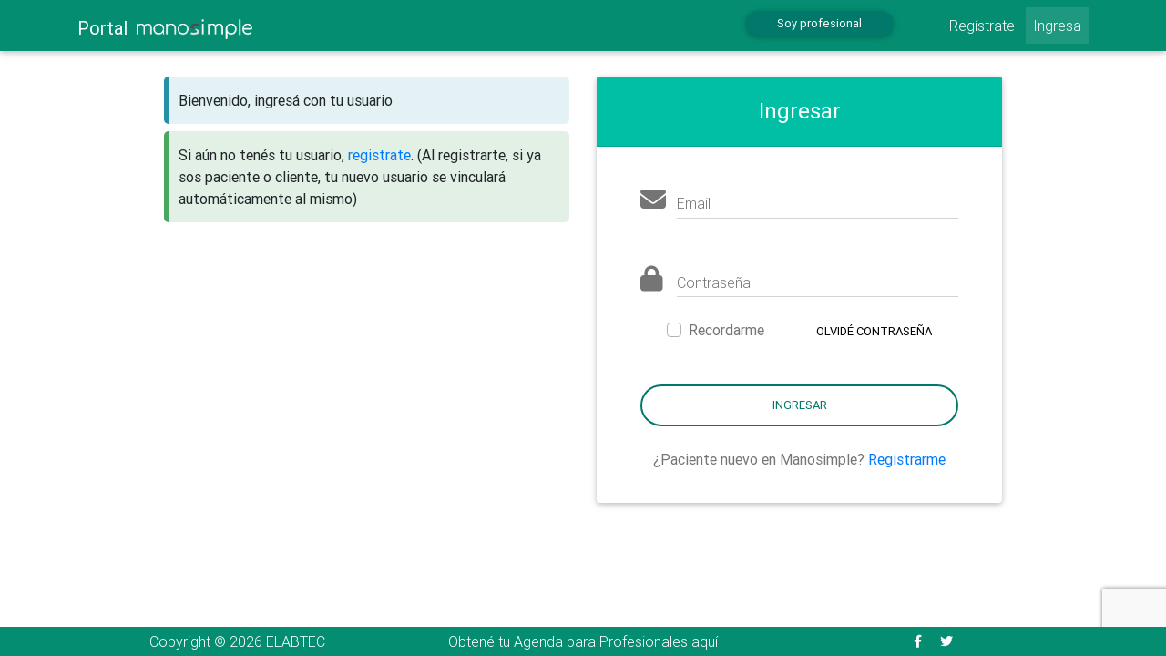

--- FILE ---
content_type: text/html; charset=UTF-8
request_url: https://www.manosimple.com/publico/login/index/cHVibGljby90dXJub3MvdG9tYXJfdHVybm8vQ2RjYXN0cm8xOS8xOTc4
body_size: 3468
content:
<!DOCTYPE html>
<html lang="es">
<head>
  <link rel="apple-touch-icon" sizes="180x180" href="/apple-touch-icon.png">
  <link rel="icon" type="image/png" sizes="32x32" href="/favicon-32x32.png">
  <link rel="icon" type="image/png" sizes="16x16" href="/favicon-16x16.png">
  <link rel="manifest" href="/site.webmanifest">
  <meta charset="utf-8">
  <meta name="viewport" content="width=device-width, initial-scale=1, shrink-to-fit=no">
  <meta http-equiv="x-ua-compatible" content="ie=edge">
  <meta charset="UTF-8">
  <meta name="description" content="Portal de atenciones y centros de salud. Reserva turnos online para atenderte en distintas especialidades.">
  <link rel="canonical" href="https://www.manosimple.com/publico" />
  <meta property="og:type" content="website" />
  <meta property="fb:app_id" content="261260101125164" />
  <meta property="og:title" content="Manosimple | Portal de atenciones" />
  <meta property="og:image" content="https://www.manosimple.com/views/layout/ms_02/img/ms_portal_02_og.webp" />
  <meta property="og:description" content="Encuentra profesionales. Reserva turnos online para atenderte en distintas especialidades." />
  <meta property="og:url" content="https://www.manosimple.com/publico" />
  <meta property="og:site_name" content="Portal de atenciones de Manosimple" />
            <meta name="robots" content="noindex, nofollow, noarchive" />
        <title>Iniciar Sesi&oacute;n | Manosimple</title>
  <!-- Font Awesome -->
  <link href="https://www.manosimple.com/views/layout/ms_02/css/fontawesome-free-6.2.1-web/css/all.min.css" rel="stylesheet">
  <!-- Bootstrap core CSS -->
  <link href="https://www.manosimple.com/views/layout/ms_02/css/bootstrap.min.css" rel="stylesheet">
  <!-- Material Design Bootstrap -->
  <link href="https://www.manosimple.com/views/layout/ms_02/css/mdb.min.css" rel="stylesheet">
  <!-- Your custom styles (optional) -->
  <link href="https://www.manosimple.com/views/layout/ms_02/css/estilos.css" rel="stylesheet">
                                                                  <style type="text/css">
                                                                                                      </style>
  <link href="https://www.manosimple.com/views/layout/ms_02/img/ms_favicon.png" rel="shortcut icon" type="image/png" />
  
</head>

<body>

    <!--Main Navigation-->
  <header>

    <!--Navbar -->
    <nav id="nav_top" class="navbar fixed-top navbar-expand-md navbar-dark">
      <div class="container py-0">
        <a class="navbar-brand header-brand" href="https://www.manosimple.com/publico">Portal&nbsp;&nbsp;<img src="https://www.manosimple.com/views/layout/ms_02/img/logos/ms_logo_1_negativo.png" width="auto" height="22" alt="manosimple logo"></a>
        <button class="navbar-toggler pl-0" type="button" data-toggle="collapse" data-target="#navbarNavDropdown" aria-controls="navbarNavDropdown" aria-expanded="false" aria-label="Toggle navigation">
          <span class="spinner-border spinner-border-sm text-info processing-signal mb-1" style="display: none;"></span>
          <span class="navbar-toggler-icon"></span>
        </button>
        <div class="collapse navbar-collapse" id="navbarNavDropdown">
          <ul class="navbar-nav ml-auto">
            <li class="nav-item pt-1 pr-2">
              <span class="spinner-border spinner-border-sm text-info processing-signal" style="display: none;"></span>
            </li>
                        <li class="nav-item">
              <a href="https://www.manosimple.com/inicio/acercade" class="mt-1 py-1 btn btn-rounded teal darken-2 text-white" style="text-transform: none;" data-toggle="tooltip" title="Clic aqu&iacute; para conocer los beneficios y obtener tu Agenda profesional Manosimple">Soy profesional</a>
            </li>
            <li class="nav-item ml-md-5">
              <a href="https://www.manosimple.com/publico/usuarios/cHVibGljby9sb2dpbi9pbmRleC9jSFZpYkdsamJ5OTBkWEp1YjNNdmRHOXRZWEpmZEhWeWJtOHZRMlJqWVhOMGNtOHhPUzh4T1RjNA==" id="navbar-static-login" class="nav-link">Reg&iacute;strate</a>
            </li>
            <li class="nav-item ml-md-1 active">
              <a href="https://www.manosimple.com/publico/login" id="navbar-static-login" class="nav-link">Ingresa</a>
            </li>
                      </ul>
        </div>
      </div>
    </nav>
    <!--/.Navbar -->

  </header>
  <!--Main Navigation-->
  
  <!--Main layout-->
  <main>

    <div class="container  content_w_header   content_w_footer ">

      <noscript><p>Para el correcto funcionamiento debe tener el soporte para javascript habilitado</p></noscript>

      
      <script src='https://www.google.com/recaptcha/api.js'></script>

<div class="row d-flex justify-content-center">

    <div class="col-md-6 col-lg-5 my-2 mt-md-4">
      <div class="note note-info reg_usuario_mensaje mb-2">
        <p class="my-1" style="font-weight: 400;">
                      Bienvenido, ingres&aacute; con tu usuario
                  </p>
      </div>
      <div class="note note-success reg_usuario_mensaje">
        <p class="my-1" style="font-weight: 400;">
                      Si a&uacute;n no ten&eacute;s tu usuario, <a href="https://www.manosimple.com/publico/usuarios/index/cHVibGljby90dXJub3MvdG9tYXJfdHVybm8vQ2RjYXN0cm8xOS8xOTc4">registrate</a>. (Al registrarte, si ya sos paciente o cliente, tu nuevo usuario se vincular&aacute; autom&aacute;ticamente al mismo)
                  </p>
      </div>
    </div>

    <div class="col-md-6 col-lg-5 my-md-4">

        <!-- Material form login -->
        <div class="card">

          <h4 class="card-header teal accent-4 white-text text-center py-4">
            <strong>Ingresar</strong>
          </h4>

          <!--Card content-->
          <div class="card-body px-lg-5 pt-0">

            <!-- Form -->
            <form class="text-center" style="color: #757575;" id="form1" name="form1" action="" method="post">
              <input type="hidden" value="1" name="enviar" />
              <input type="hidden" id="obras_sociales_planes_json" value="[]" />

              <div class="form-row mt-3">

                                      <div class="col">
                        <!-- Email -->
                        <div class="md-form text-left">
                          <i class="fas fa-envelope prefix"></i>
                          <input type="email" id="reg_usuario_email" name="reg_usuario_email" class="form-control" value="">
                          <label for="reg_usuario_email">Email</label>
                        </div>
                    </div>
                  
              </div>

                              <div class="form-row">

                  <div class="col">
                    <!-- Password -->
                    <div class="md-form text-left">
                      <i class="fas fa-lock prefix"></i>
                      <input type="password" id="reg_usuario_pass" name="reg_usuario_pass" class="form-control" value="">
                      <label for="reg_usuario_pass">Contrase&ntilde;a</label>
                    </div>
                  </div>

                </div>
              
              <input type="hidden" value="" name="boton" />

              <div class="d-flex justify-content-around flex-wrap">
                <div>
                  <!-- Remember me -->
                  <div class="custom-control custom-checkbox">
                    <input type="checkbox" class="custom-control-input" id="chk_recordarme" name="chk_recordarme" value="recordarme" >
                    <label class="custom-control-label" for="chk_recordarme">Recordarme</label>
                  </div>
                </div>
                                  <div>
                    <!-- Forgot password -->
                    <a href="javascript:void(0)" class="btn btn-link py-0 my-0 px-0 mx-0" onclick="return validaOlvide_Pass()">Olvid&eacute; contrase&ntilde;a</a>
                  </div>
                              </div>

              <div class="mb-4 mt-5">
                <!-- Sign in button -->
                <button type="submit" class="btn btn-outline-teal accent-4 btn-rounded btn-block waves-effect z-depth-0 g-recaptcha" data-sitekey="6Ld9sEkUAAAAAEeZDFVv7O-682phbNsuFqoD4Fia" data-callback="onSubmit">Ingresar</button>
              </div>

                              <!-- Register -->
                <p>&iquest;Paciente nuevo en Manosimple?
                  <a href="https://www.manosimple.com/publico/usuarios/index/cHVibGljby90dXJub3MvdG9tYXJfdHVybm8vQ2RjYXN0cm8xOS8xOTc4">Registrarme</a>
                </p>
              
            </form>
            <!-- Form -->

          </div>

        </div>
        <!-- Material form login -->

    </div>

</div>
      
    </div>

  </main>
  <!--Main layout-->

  <!--
    si no se muestra header o footer se asume que se esta en un iframe de sitio cliente
    por lo que no se muestra la propaganda hacia los profesionales
  -->
  <div class="container-fluid   pb-0 mb-4 ">
      </div>

    <!-- Footer -->
  <footer class="page-footer fixed-bottom mt-2">

    <div class="container py-1">

      <div class="row">

        <div class="col-md-4 d-none d-md-block text-center">
          Copyright &copy; 2026 ELABTEC
        </div>
        <div class="col-md-4 d-none d-md-block text-center" data-toggle="tooltip" title="Si sos un profesional, obten&eacute; tu prueba sin costo de la Agenda de turnos">
          <a href="https://www.manosimple.com/" target="_blank">Obten&eacute; tu Agenda para Profesionales aqu&iacute;</a>
        </div>
        <div class="col-md-4 d-none d-md-block text-center">
          <a class="ml-2" href="https://www.facebook.com/manosimple" target="_blank" data-toggle="tooltip" title="Manosimple en Facebook"><i class="fab fa-sm fa-facebook-f"></i></a>&nbsp;&nbsp;&nbsp;<a class="ml-2" href="https://twitter.com/manosimple1" target="_blank" data-toggle="tooltip" title="Manosimple en Twitter"><i class="fab fa-sm fa-twitter"></i></a>
        </div>

        <div class="col-sm-12 d-none d-sm-block d-md-none text-center">
          &copy; 2026 ELABTEC | 
          <a href="https://www.manosimple.com/" target="_blank" data-toggle="tooltip" title="Si sos profesional, clic aqu&iacute; para conocer y obtener tu Agenda de turnos">Tu Agenda Manosimple</a> | 
          <a href="https://www.facebook.com/manosimple" target="_blank" data-toggle="tooltip" title="Manosimple en Facebook"><i class="fab fa-sm fa-facebook-f"></i></a> <a href="https://www.twitter.com/manosimple1" target="_blank" data-toggle="tooltip" title="Manosimple en Twitter"><i class="fab fa-sm fa-twitter"></i></a>
        </div>

        <div class="col-sm-12 d-sm-none text-center">
          &copy; 2026 | <a href="https://www.manosimple.com/" target="_blank" data-toggle="tooltip" title="Si sos profesional, clic aqu&iacute; para conocer y obtener tu Agenda de turnos">Agenda Manosimple</a> | 
          <a href="https://www.facebook.com/manosimple" target="_blank" data-toggle="tooltip" title="Manosimple en Facebook"><i class="fab fa-sm fa-facebook-f"></i></a> <a href="https://www.twitter.com/manosimple1" target="_blank" data-toggle="tooltip" title="Manosimple en Twitter"><i class="fab fa-sm fa-twitter"></i></a>
        </div>

      </div>

      <div class="row d-md-none d-block">

        <div class="col-md-4 d-md-none d-block text-center" data-toggle="tooltip" title="Si sos un profesional, obten&eacute; tu prueba sin costo de la Agenda de turnos">
          <a href="https://www.manosimple.com/" target="_blank">Obten&eacute; tu Agenda para Profesionales aqu&iacute;</a>
        </div>

      </div>

    </div>

  </footer>
  <!-- Footer -->
  
  <!-- javascript -->
  <script type="text/javascript" src="https://www.manosimple.com/public/js/jquery-3.3.1.min.js"></script>
  <!-- <script type="text/javascript" src="https://www.manosimple.com/public/js/Vue-2.6.10.js"></script> -->
  <!-- <script type="text/javascript" src="https://www.manosimple.com/public/js/vuetify-1.5.13.js"></script> -->
  <script type="text/javascript" src="https://www.manosimple.com/views/layout/ms_02/js/popper.min.js"></script>
  <script type="text/javascript" src="https://www.manosimple.com/views/layout/ms_02/js/bootstrap.min.js"></script>
  <script type="text/javascript" src="https://www.manosimple.com/views/layout/ms_02/js/mdb.min.js"></script>
  <script type="text/javascript" src="https://www.manosimple.com/views/layout/ms_02/js/bootbox/bootbox.min.js"></script>
  <script type="text/javascript" src="https://www.manosimple.com/views/layout/ms_02/js/bootbox/bootbox.locales.min.js"></script>
  <script type="text/javascript" src="https://www.manosimple.com/views/layout/ms_02/js/custom/layout_generales.js"></script>
  <script type="text/javascript" src="https://www.manosimple.com/public/js/generales.js"></script>
  <script type="text/javascript">
      var _root_ = 'https://www.manosimple.com/' ;
      var _ruta_js_ = 'https://www.manosimple.com/views/layout/ms_02/js/' ;
      var _ruta_img_ = 'https://www.manosimple.com/views/layout/ms_02/img/' ;
      var _ruta_css_ = 'https://www.manosimple.com/views/layout/ms_02/css/' ;
                var _field_focus = '' ;
                      var _tab_focus = '' ;
            var _ip_cliente_ = '3.138.86.197' ;

      
      if(window.self !== window.top) {
        var parentURL = document.referrer;
        texto_id = 'Desde dentro de iframe. Parent: '+parentURL;
        $.ajax({
            url: _root_+"ajax/reportStatus", 
            data: {texto_id: texto_id},
            type: "post"
        })
      }
      
  </script>
  
    
    
                  <script src="https://www.manosimple.com/modules/publico/views/login/js/login.js?v=26"></script>
        <script src='https://www.google.com/recaptcha/api.js' async defer></script>
</body>

</html>

--- FILE ---
content_type: text/html; charset=utf-8
request_url: https://www.google.com/recaptcha/api2/anchor?ar=1&k=6Ld9sEkUAAAAAEeZDFVv7O-682phbNsuFqoD4Fia&co=aHR0cHM6Ly93d3cubWFub3NpbXBsZS5jb206NDQz&hl=en&v=PoyoqOPhxBO7pBk68S4YbpHZ&size=invisible&anchor-ms=20000&execute-ms=30000&cb=lvbyafdpkefw
body_size: 49358
content:
<!DOCTYPE HTML><html dir="ltr" lang="en"><head><meta http-equiv="Content-Type" content="text/html; charset=UTF-8">
<meta http-equiv="X-UA-Compatible" content="IE=edge">
<title>reCAPTCHA</title>
<style type="text/css">
/* cyrillic-ext */
@font-face {
  font-family: 'Roboto';
  font-style: normal;
  font-weight: 400;
  font-stretch: 100%;
  src: url(//fonts.gstatic.com/s/roboto/v48/KFO7CnqEu92Fr1ME7kSn66aGLdTylUAMa3GUBHMdazTgWw.woff2) format('woff2');
  unicode-range: U+0460-052F, U+1C80-1C8A, U+20B4, U+2DE0-2DFF, U+A640-A69F, U+FE2E-FE2F;
}
/* cyrillic */
@font-face {
  font-family: 'Roboto';
  font-style: normal;
  font-weight: 400;
  font-stretch: 100%;
  src: url(//fonts.gstatic.com/s/roboto/v48/KFO7CnqEu92Fr1ME7kSn66aGLdTylUAMa3iUBHMdazTgWw.woff2) format('woff2');
  unicode-range: U+0301, U+0400-045F, U+0490-0491, U+04B0-04B1, U+2116;
}
/* greek-ext */
@font-face {
  font-family: 'Roboto';
  font-style: normal;
  font-weight: 400;
  font-stretch: 100%;
  src: url(//fonts.gstatic.com/s/roboto/v48/KFO7CnqEu92Fr1ME7kSn66aGLdTylUAMa3CUBHMdazTgWw.woff2) format('woff2');
  unicode-range: U+1F00-1FFF;
}
/* greek */
@font-face {
  font-family: 'Roboto';
  font-style: normal;
  font-weight: 400;
  font-stretch: 100%;
  src: url(//fonts.gstatic.com/s/roboto/v48/KFO7CnqEu92Fr1ME7kSn66aGLdTylUAMa3-UBHMdazTgWw.woff2) format('woff2');
  unicode-range: U+0370-0377, U+037A-037F, U+0384-038A, U+038C, U+038E-03A1, U+03A3-03FF;
}
/* math */
@font-face {
  font-family: 'Roboto';
  font-style: normal;
  font-weight: 400;
  font-stretch: 100%;
  src: url(//fonts.gstatic.com/s/roboto/v48/KFO7CnqEu92Fr1ME7kSn66aGLdTylUAMawCUBHMdazTgWw.woff2) format('woff2');
  unicode-range: U+0302-0303, U+0305, U+0307-0308, U+0310, U+0312, U+0315, U+031A, U+0326-0327, U+032C, U+032F-0330, U+0332-0333, U+0338, U+033A, U+0346, U+034D, U+0391-03A1, U+03A3-03A9, U+03B1-03C9, U+03D1, U+03D5-03D6, U+03F0-03F1, U+03F4-03F5, U+2016-2017, U+2034-2038, U+203C, U+2040, U+2043, U+2047, U+2050, U+2057, U+205F, U+2070-2071, U+2074-208E, U+2090-209C, U+20D0-20DC, U+20E1, U+20E5-20EF, U+2100-2112, U+2114-2115, U+2117-2121, U+2123-214F, U+2190, U+2192, U+2194-21AE, U+21B0-21E5, U+21F1-21F2, U+21F4-2211, U+2213-2214, U+2216-22FF, U+2308-230B, U+2310, U+2319, U+231C-2321, U+2336-237A, U+237C, U+2395, U+239B-23B7, U+23D0, U+23DC-23E1, U+2474-2475, U+25AF, U+25B3, U+25B7, U+25BD, U+25C1, U+25CA, U+25CC, U+25FB, U+266D-266F, U+27C0-27FF, U+2900-2AFF, U+2B0E-2B11, U+2B30-2B4C, U+2BFE, U+3030, U+FF5B, U+FF5D, U+1D400-1D7FF, U+1EE00-1EEFF;
}
/* symbols */
@font-face {
  font-family: 'Roboto';
  font-style: normal;
  font-weight: 400;
  font-stretch: 100%;
  src: url(//fonts.gstatic.com/s/roboto/v48/KFO7CnqEu92Fr1ME7kSn66aGLdTylUAMaxKUBHMdazTgWw.woff2) format('woff2');
  unicode-range: U+0001-000C, U+000E-001F, U+007F-009F, U+20DD-20E0, U+20E2-20E4, U+2150-218F, U+2190, U+2192, U+2194-2199, U+21AF, U+21E6-21F0, U+21F3, U+2218-2219, U+2299, U+22C4-22C6, U+2300-243F, U+2440-244A, U+2460-24FF, U+25A0-27BF, U+2800-28FF, U+2921-2922, U+2981, U+29BF, U+29EB, U+2B00-2BFF, U+4DC0-4DFF, U+FFF9-FFFB, U+10140-1018E, U+10190-1019C, U+101A0, U+101D0-101FD, U+102E0-102FB, U+10E60-10E7E, U+1D2C0-1D2D3, U+1D2E0-1D37F, U+1F000-1F0FF, U+1F100-1F1AD, U+1F1E6-1F1FF, U+1F30D-1F30F, U+1F315, U+1F31C, U+1F31E, U+1F320-1F32C, U+1F336, U+1F378, U+1F37D, U+1F382, U+1F393-1F39F, U+1F3A7-1F3A8, U+1F3AC-1F3AF, U+1F3C2, U+1F3C4-1F3C6, U+1F3CA-1F3CE, U+1F3D4-1F3E0, U+1F3ED, U+1F3F1-1F3F3, U+1F3F5-1F3F7, U+1F408, U+1F415, U+1F41F, U+1F426, U+1F43F, U+1F441-1F442, U+1F444, U+1F446-1F449, U+1F44C-1F44E, U+1F453, U+1F46A, U+1F47D, U+1F4A3, U+1F4B0, U+1F4B3, U+1F4B9, U+1F4BB, U+1F4BF, U+1F4C8-1F4CB, U+1F4D6, U+1F4DA, U+1F4DF, U+1F4E3-1F4E6, U+1F4EA-1F4ED, U+1F4F7, U+1F4F9-1F4FB, U+1F4FD-1F4FE, U+1F503, U+1F507-1F50B, U+1F50D, U+1F512-1F513, U+1F53E-1F54A, U+1F54F-1F5FA, U+1F610, U+1F650-1F67F, U+1F687, U+1F68D, U+1F691, U+1F694, U+1F698, U+1F6AD, U+1F6B2, U+1F6B9-1F6BA, U+1F6BC, U+1F6C6-1F6CF, U+1F6D3-1F6D7, U+1F6E0-1F6EA, U+1F6F0-1F6F3, U+1F6F7-1F6FC, U+1F700-1F7FF, U+1F800-1F80B, U+1F810-1F847, U+1F850-1F859, U+1F860-1F887, U+1F890-1F8AD, U+1F8B0-1F8BB, U+1F8C0-1F8C1, U+1F900-1F90B, U+1F93B, U+1F946, U+1F984, U+1F996, U+1F9E9, U+1FA00-1FA6F, U+1FA70-1FA7C, U+1FA80-1FA89, U+1FA8F-1FAC6, U+1FACE-1FADC, U+1FADF-1FAE9, U+1FAF0-1FAF8, U+1FB00-1FBFF;
}
/* vietnamese */
@font-face {
  font-family: 'Roboto';
  font-style: normal;
  font-weight: 400;
  font-stretch: 100%;
  src: url(//fonts.gstatic.com/s/roboto/v48/KFO7CnqEu92Fr1ME7kSn66aGLdTylUAMa3OUBHMdazTgWw.woff2) format('woff2');
  unicode-range: U+0102-0103, U+0110-0111, U+0128-0129, U+0168-0169, U+01A0-01A1, U+01AF-01B0, U+0300-0301, U+0303-0304, U+0308-0309, U+0323, U+0329, U+1EA0-1EF9, U+20AB;
}
/* latin-ext */
@font-face {
  font-family: 'Roboto';
  font-style: normal;
  font-weight: 400;
  font-stretch: 100%;
  src: url(//fonts.gstatic.com/s/roboto/v48/KFO7CnqEu92Fr1ME7kSn66aGLdTylUAMa3KUBHMdazTgWw.woff2) format('woff2');
  unicode-range: U+0100-02BA, U+02BD-02C5, U+02C7-02CC, U+02CE-02D7, U+02DD-02FF, U+0304, U+0308, U+0329, U+1D00-1DBF, U+1E00-1E9F, U+1EF2-1EFF, U+2020, U+20A0-20AB, U+20AD-20C0, U+2113, U+2C60-2C7F, U+A720-A7FF;
}
/* latin */
@font-face {
  font-family: 'Roboto';
  font-style: normal;
  font-weight: 400;
  font-stretch: 100%;
  src: url(//fonts.gstatic.com/s/roboto/v48/KFO7CnqEu92Fr1ME7kSn66aGLdTylUAMa3yUBHMdazQ.woff2) format('woff2');
  unicode-range: U+0000-00FF, U+0131, U+0152-0153, U+02BB-02BC, U+02C6, U+02DA, U+02DC, U+0304, U+0308, U+0329, U+2000-206F, U+20AC, U+2122, U+2191, U+2193, U+2212, U+2215, U+FEFF, U+FFFD;
}
/* cyrillic-ext */
@font-face {
  font-family: 'Roboto';
  font-style: normal;
  font-weight: 500;
  font-stretch: 100%;
  src: url(//fonts.gstatic.com/s/roboto/v48/KFO7CnqEu92Fr1ME7kSn66aGLdTylUAMa3GUBHMdazTgWw.woff2) format('woff2');
  unicode-range: U+0460-052F, U+1C80-1C8A, U+20B4, U+2DE0-2DFF, U+A640-A69F, U+FE2E-FE2F;
}
/* cyrillic */
@font-face {
  font-family: 'Roboto';
  font-style: normal;
  font-weight: 500;
  font-stretch: 100%;
  src: url(//fonts.gstatic.com/s/roboto/v48/KFO7CnqEu92Fr1ME7kSn66aGLdTylUAMa3iUBHMdazTgWw.woff2) format('woff2');
  unicode-range: U+0301, U+0400-045F, U+0490-0491, U+04B0-04B1, U+2116;
}
/* greek-ext */
@font-face {
  font-family: 'Roboto';
  font-style: normal;
  font-weight: 500;
  font-stretch: 100%;
  src: url(//fonts.gstatic.com/s/roboto/v48/KFO7CnqEu92Fr1ME7kSn66aGLdTylUAMa3CUBHMdazTgWw.woff2) format('woff2');
  unicode-range: U+1F00-1FFF;
}
/* greek */
@font-face {
  font-family: 'Roboto';
  font-style: normal;
  font-weight: 500;
  font-stretch: 100%;
  src: url(//fonts.gstatic.com/s/roboto/v48/KFO7CnqEu92Fr1ME7kSn66aGLdTylUAMa3-UBHMdazTgWw.woff2) format('woff2');
  unicode-range: U+0370-0377, U+037A-037F, U+0384-038A, U+038C, U+038E-03A1, U+03A3-03FF;
}
/* math */
@font-face {
  font-family: 'Roboto';
  font-style: normal;
  font-weight: 500;
  font-stretch: 100%;
  src: url(//fonts.gstatic.com/s/roboto/v48/KFO7CnqEu92Fr1ME7kSn66aGLdTylUAMawCUBHMdazTgWw.woff2) format('woff2');
  unicode-range: U+0302-0303, U+0305, U+0307-0308, U+0310, U+0312, U+0315, U+031A, U+0326-0327, U+032C, U+032F-0330, U+0332-0333, U+0338, U+033A, U+0346, U+034D, U+0391-03A1, U+03A3-03A9, U+03B1-03C9, U+03D1, U+03D5-03D6, U+03F0-03F1, U+03F4-03F5, U+2016-2017, U+2034-2038, U+203C, U+2040, U+2043, U+2047, U+2050, U+2057, U+205F, U+2070-2071, U+2074-208E, U+2090-209C, U+20D0-20DC, U+20E1, U+20E5-20EF, U+2100-2112, U+2114-2115, U+2117-2121, U+2123-214F, U+2190, U+2192, U+2194-21AE, U+21B0-21E5, U+21F1-21F2, U+21F4-2211, U+2213-2214, U+2216-22FF, U+2308-230B, U+2310, U+2319, U+231C-2321, U+2336-237A, U+237C, U+2395, U+239B-23B7, U+23D0, U+23DC-23E1, U+2474-2475, U+25AF, U+25B3, U+25B7, U+25BD, U+25C1, U+25CA, U+25CC, U+25FB, U+266D-266F, U+27C0-27FF, U+2900-2AFF, U+2B0E-2B11, U+2B30-2B4C, U+2BFE, U+3030, U+FF5B, U+FF5D, U+1D400-1D7FF, U+1EE00-1EEFF;
}
/* symbols */
@font-face {
  font-family: 'Roboto';
  font-style: normal;
  font-weight: 500;
  font-stretch: 100%;
  src: url(//fonts.gstatic.com/s/roboto/v48/KFO7CnqEu92Fr1ME7kSn66aGLdTylUAMaxKUBHMdazTgWw.woff2) format('woff2');
  unicode-range: U+0001-000C, U+000E-001F, U+007F-009F, U+20DD-20E0, U+20E2-20E4, U+2150-218F, U+2190, U+2192, U+2194-2199, U+21AF, U+21E6-21F0, U+21F3, U+2218-2219, U+2299, U+22C4-22C6, U+2300-243F, U+2440-244A, U+2460-24FF, U+25A0-27BF, U+2800-28FF, U+2921-2922, U+2981, U+29BF, U+29EB, U+2B00-2BFF, U+4DC0-4DFF, U+FFF9-FFFB, U+10140-1018E, U+10190-1019C, U+101A0, U+101D0-101FD, U+102E0-102FB, U+10E60-10E7E, U+1D2C0-1D2D3, U+1D2E0-1D37F, U+1F000-1F0FF, U+1F100-1F1AD, U+1F1E6-1F1FF, U+1F30D-1F30F, U+1F315, U+1F31C, U+1F31E, U+1F320-1F32C, U+1F336, U+1F378, U+1F37D, U+1F382, U+1F393-1F39F, U+1F3A7-1F3A8, U+1F3AC-1F3AF, U+1F3C2, U+1F3C4-1F3C6, U+1F3CA-1F3CE, U+1F3D4-1F3E0, U+1F3ED, U+1F3F1-1F3F3, U+1F3F5-1F3F7, U+1F408, U+1F415, U+1F41F, U+1F426, U+1F43F, U+1F441-1F442, U+1F444, U+1F446-1F449, U+1F44C-1F44E, U+1F453, U+1F46A, U+1F47D, U+1F4A3, U+1F4B0, U+1F4B3, U+1F4B9, U+1F4BB, U+1F4BF, U+1F4C8-1F4CB, U+1F4D6, U+1F4DA, U+1F4DF, U+1F4E3-1F4E6, U+1F4EA-1F4ED, U+1F4F7, U+1F4F9-1F4FB, U+1F4FD-1F4FE, U+1F503, U+1F507-1F50B, U+1F50D, U+1F512-1F513, U+1F53E-1F54A, U+1F54F-1F5FA, U+1F610, U+1F650-1F67F, U+1F687, U+1F68D, U+1F691, U+1F694, U+1F698, U+1F6AD, U+1F6B2, U+1F6B9-1F6BA, U+1F6BC, U+1F6C6-1F6CF, U+1F6D3-1F6D7, U+1F6E0-1F6EA, U+1F6F0-1F6F3, U+1F6F7-1F6FC, U+1F700-1F7FF, U+1F800-1F80B, U+1F810-1F847, U+1F850-1F859, U+1F860-1F887, U+1F890-1F8AD, U+1F8B0-1F8BB, U+1F8C0-1F8C1, U+1F900-1F90B, U+1F93B, U+1F946, U+1F984, U+1F996, U+1F9E9, U+1FA00-1FA6F, U+1FA70-1FA7C, U+1FA80-1FA89, U+1FA8F-1FAC6, U+1FACE-1FADC, U+1FADF-1FAE9, U+1FAF0-1FAF8, U+1FB00-1FBFF;
}
/* vietnamese */
@font-face {
  font-family: 'Roboto';
  font-style: normal;
  font-weight: 500;
  font-stretch: 100%;
  src: url(//fonts.gstatic.com/s/roboto/v48/KFO7CnqEu92Fr1ME7kSn66aGLdTylUAMa3OUBHMdazTgWw.woff2) format('woff2');
  unicode-range: U+0102-0103, U+0110-0111, U+0128-0129, U+0168-0169, U+01A0-01A1, U+01AF-01B0, U+0300-0301, U+0303-0304, U+0308-0309, U+0323, U+0329, U+1EA0-1EF9, U+20AB;
}
/* latin-ext */
@font-face {
  font-family: 'Roboto';
  font-style: normal;
  font-weight: 500;
  font-stretch: 100%;
  src: url(//fonts.gstatic.com/s/roboto/v48/KFO7CnqEu92Fr1ME7kSn66aGLdTylUAMa3KUBHMdazTgWw.woff2) format('woff2');
  unicode-range: U+0100-02BA, U+02BD-02C5, U+02C7-02CC, U+02CE-02D7, U+02DD-02FF, U+0304, U+0308, U+0329, U+1D00-1DBF, U+1E00-1E9F, U+1EF2-1EFF, U+2020, U+20A0-20AB, U+20AD-20C0, U+2113, U+2C60-2C7F, U+A720-A7FF;
}
/* latin */
@font-face {
  font-family: 'Roboto';
  font-style: normal;
  font-weight: 500;
  font-stretch: 100%;
  src: url(//fonts.gstatic.com/s/roboto/v48/KFO7CnqEu92Fr1ME7kSn66aGLdTylUAMa3yUBHMdazQ.woff2) format('woff2');
  unicode-range: U+0000-00FF, U+0131, U+0152-0153, U+02BB-02BC, U+02C6, U+02DA, U+02DC, U+0304, U+0308, U+0329, U+2000-206F, U+20AC, U+2122, U+2191, U+2193, U+2212, U+2215, U+FEFF, U+FFFD;
}
/* cyrillic-ext */
@font-face {
  font-family: 'Roboto';
  font-style: normal;
  font-weight: 900;
  font-stretch: 100%;
  src: url(//fonts.gstatic.com/s/roboto/v48/KFO7CnqEu92Fr1ME7kSn66aGLdTylUAMa3GUBHMdazTgWw.woff2) format('woff2');
  unicode-range: U+0460-052F, U+1C80-1C8A, U+20B4, U+2DE0-2DFF, U+A640-A69F, U+FE2E-FE2F;
}
/* cyrillic */
@font-face {
  font-family: 'Roboto';
  font-style: normal;
  font-weight: 900;
  font-stretch: 100%;
  src: url(//fonts.gstatic.com/s/roboto/v48/KFO7CnqEu92Fr1ME7kSn66aGLdTylUAMa3iUBHMdazTgWw.woff2) format('woff2');
  unicode-range: U+0301, U+0400-045F, U+0490-0491, U+04B0-04B1, U+2116;
}
/* greek-ext */
@font-face {
  font-family: 'Roboto';
  font-style: normal;
  font-weight: 900;
  font-stretch: 100%;
  src: url(//fonts.gstatic.com/s/roboto/v48/KFO7CnqEu92Fr1ME7kSn66aGLdTylUAMa3CUBHMdazTgWw.woff2) format('woff2');
  unicode-range: U+1F00-1FFF;
}
/* greek */
@font-face {
  font-family: 'Roboto';
  font-style: normal;
  font-weight: 900;
  font-stretch: 100%;
  src: url(//fonts.gstatic.com/s/roboto/v48/KFO7CnqEu92Fr1ME7kSn66aGLdTylUAMa3-UBHMdazTgWw.woff2) format('woff2');
  unicode-range: U+0370-0377, U+037A-037F, U+0384-038A, U+038C, U+038E-03A1, U+03A3-03FF;
}
/* math */
@font-face {
  font-family: 'Roboto';
  font-style: normal;
  font-weight: 900;
  font-stretch: 100%;
  src: url(//fonts.gstatic.com/s/roboto/v48/KFO7CnqEu92Fr1ME7kSn66aGLdTylUAMawCUBHMdazTgWw.woff2) format('woff2');
  unicode-range: U+0302-0303, U+0305, U+0307-0308, U+0310, U+0312, U+0315, U+031A, U+0326-0327, U+032C, U+032F-0330, U+0332-0333, U+0338, U+033A, U+0346, U+034D, U+0391-03A1, U+03A3-03A9, U+03B1-03C9, U+03D1, U+03D5-03D6, U+03F0-03F1, U+03F4-03F5, U+2016-2017, U+2034-2038, U+203C, U+2040, U+2043, U+2047, U+2050, U+2057, U+205F, U+2070-2071, U+2074-208E, U+2090-209C, U+20D0-20DC, U+20E1, U+20E5-20EF, U+2100-2112, U+2114-2115, U+2117-2121, U+2123-214F, U+2190, U+2192, U+2194-21AE, U+21B0-21E5, U+21F1-21F2, U+21F4-2211, U+2213-2214, U+2216-22FF, U+2308-230B, U+2310, U+2319, U+231C-2321, U+2336-237A, U+237C, U+2395, U+239B-23B7, U+23D0, U+23DC-23E1, U+2474-2475, U+25AF, U+25B3, U+25B7, U+25BD, U+25C1, U+25CA, U+25CC, U+25FB, U+266D-266F, U+27C0-27FF, U+2900-2AFF, U+2B0E-2B11, U+2B30-2B4C, U+2BFE, U+3030, U+FF5B, U+FF5D, U+1D400-1D7FF, U+1EE00-1EEFF;
}
/* symbols */
@font-face {
  font-family: 'Roboto';
  font-style: normal;
  font-weight: 900;
  font-stretch: 100%;
  src: url(//fonts.gstatic.com/s/roboto/v48/KFO7CnqEu92Fr1ME7kSn66aGLdTylUAMaxKUBHMdazTgWw.woff2) format('woff2');
  unicode-range: U+0001-000C, U+000E-001F, U+007F-009F, U+20DD-20E0, U+20E2-20E4, U+2150-218F, U+2190, U+2192, U+2194-2199, U+21AF, U+21E6-21F0, U+21F3, U+2218-2219, U+2299, U+22C4-22C6, U+2300-243F, U+2440-244A, U+2460-24FF, U+25A0-27BF, U+2800-28FF, U+2921-2922, U+2981, U+29BF, U+29EB, U+2B00-2BFF, U+4DC0-4DFF, U+FFF9-FFFB, U+10140-1018E, U+10190-1019C, U+101A0, U+101D0-101FD, U+102E0-102FB, U+10E60-10E7E, U+1D2C0-1D2D3, U+1D2E0-1D37F, U+1F000-1F0FF, U+1F100-1F1AD, U+1F1E6-1F1FF, U+1F30D-1F30F, U+1F315, U+1F31C, U+1F31E, U+1F320-1F32C, U+1F336, U+1F378, U+1F37D, U+1F382, U+1F393-1F39F, U+1F3A7-1F3A8, U+1F3AC-1F3AF, U+1F3C2, U+1F3C4-1F3C6, U+1F3CA-1F3CE, U+1F3D4-1F3E0, U+1F3ED, U+1F3F1-1F3F3, U+1F3F5-1F3F7, U+1F408, U+1F415, U+1F41F, U+1F426, U+1F43F, U+1F441-1F442, U+1F444, U+1F446-1F449, U+1F44C-1F44E, U+1F453, U+1F46A, U+1F47D, U+1F4A3, U+1F4B0, U+1F4B3, U+1F4B9, U+1F4BB, U+1F4BF, U+1F4C8-1F4CB, U+1F4D6, U+1F4DA, U+1F4DF, U+1F4E3-1F4E6, U+1F4EA-1F4ED, U+1F4F7, U+1F4F9-1F4FB, U+1F4FD-1F4FE, U+1F503, U+1F507-1F50B, U+1F50D, U+1F512-1F513, U+1F53E-1F54A, U+1F54F-1F5FA, U+1F610, U+1F650-1F67F, U+1F687, U+1F68D, U+1F691, U+1F694, U+1F698, U+1F6AD, U+1F6B2, U+1F6B9-1F6BA, U+1F6BC, U+1F6C6-1F6CF, U+1F6D3-1F6D7, U+1F6E0-1F6EA, U+1F6F0-1F6F3, U+1F6F7-1F6FC, U+1F700-1F7FF, U+1F800-1F80B, U+1F810-1F847, U+1F850-1F859, U+1F860-1F887, U+1F890-1F8AD, U+1F8B0-1F8BB, U+1F8C0-1F8C1, U+1F900-1F90B, U+1F93B, U+1F946, U+1F984, U+1F996, U+1F9E9, U+1FA00-1FA6F, U+1FA70-1FA7C, U+1FA80-1FA89, U+1FA8F-1FAC6, U+1FACE-1FADC, U+1FADF-1FAE9, U+1FAF0-1FAF8, U+1FB00-1FBFF;
}
/* vietnamese */
@font-face {
  font-family: 'Roboto';
  font-style: normal;
  font-weight: 900;
  font-stretch: 100%;
  src: url(//fonts.gstatic.com/s/roboto/v48/KFO7CnqEu92Fr1ME7kSn66aGLdTylUAMa3OUBHMdazTgWw.woff2) format('woff2');
  unicode-range: U+0102-0103, U+0110-0111, U+0128-0129, U+0168-0169, U+01A0-01A1, U+01AF-01B0, U+0300-0301, U+0303-0304, U+0308-0309, U+0323, U+0329, U+1EA0-1EF9, U+20AB;
}
/* latin-ext */
@font-face {
  font-family: 'Roboto';
  font-style: normal;
  font-weight: 900;
  font-stretch: 100%;
  src: url(//fonts.gstatic.com/s/roboto/v48/KFO7CnqEu92Fr1ME7kSn66aGLdTylUAMa3KUBHMdazTgWw.woff2) format('woff2');
  unicode-range: U+0100-02BA, U+02BD-02C5, U+02C7-02CC, U+02CE-02D7, U+02DD-02FF, U+0304, U+0308, U+0329, U+1D00-1DBF, U+1E00-1E9F, U+1EF2-1EFF, U+2020, U+20A0-20AB, U+20AD-20C0, U+2113, U+2C60-2C7F, U+A720-A7FF;
}
/* latin */
@font-face {
  font-family: 'Roboto';
  font-style: normal;
  font-weight: 900;
  font-stretch: 100%;
  src: url(//fonts.gstatic.com/s/roboto/v48/KFO7CnqEu92Fr1ME7kSn66aGLdTylUAMa3yUBHMdazQ.woff2) format('woff2');
  unicode-range: U+0000-00FF, U+0131, U+0152-0153, U+02BB-02BC, U+02C6, U+02DA, U+02DC, U+0304, U+0308, U+0329, U+2000-206F, U+20AC, U+2122, U+2191, U+2193, U+2212, U+2215, U+FEFF, U+FFFD;
}

</style>
<link rel="stylesheet" type="text/css" href="https://www.gstatic.com/recaptcha/releases/PoyoqOPhxBO7pBk68S4YbpHZ/styles__ltr.css">
<script nonce="h0B-Gc78Jo7NiUbannCcFA" type="text/javascript">window['__recaptcha_api'] = 'https://www.google.com/recaptcha/api2/';</script>
<script type="text/javascript" src="https://www.gstatic.com/recaptcha/releases/PoyoqOPhxBO7pBk68S4YbpHZ/recaptcha__en.js" nonce="h0B-Gc78Jo7NiUbannCcFA">
      
    </script></head>
<body><div id="rc-anchor-alert" class="rc-anchor-alert"></div>
<input type="hidden" id="recaptcha-token" value="[base64]">
<script type="text/javascript" nonce="h0B-Gc78Jo7NiUbannCcFA">
      recaptcha.anchor.Main.init("[\x22ainput\x22,[\x22bgdata\x22,\x22\x22,\[base64]/[base64]/[base64]/bmV3IHJbeF0oY1swXSk6RT09Mj9uZXcgclt4XShjWzBdLGNbMV0pOkU9PTM/bmV3IHJbeF0oY1swXSxjWzFdLGNbMl0pOkU9PTQ/[base64]/[base64]/[base64]/[base64]/[base64]/[base64]/[base64]/[base64]\x22,\[base64]\x22,\x22bVtVw74Rwow6wr7Dl8K4w7fDlXNWw7EKw7LDvB07c8Ovwpx/e8K1IkbCtxrDsEouUMKfTUXCixJkI8KdOsKNw7PCuwTDqHEHwqEEwrJRw7Nkw6TDtsO1w6/Dp8KvfBfDpBo2U1ZrFxIgwrpfwokQwpdGw5tOBB7CthTCtcK0wos7w5liw4fCkH4Aw4bCjRnDm8Kaw7jCvkrDqSzCuMOdFR1tM8OHw5lpwqjCtcOAwoEtwrZyw4sxSMOVwrXDq8KAMkDCkMOnwoIfw5rDmQksw6rDn8K1GEQzYCnCsDN0SsOFW2/DvMKQwqzCrwXCm8OYw7DCl8KowpI2RMKUZ8K9EcOZwqrDtnh2wpRiwrXCt2kfKMKaZ8KqVijCsHgJJsKVwp7DvMOrHhMGPU3CoEXCvnbCvWQkO8O0RsOlV1XCqGTDqSzDp2HDmMOKT8OCwqLCt8OtwrV4ATzDj8OSKcO1wpHCs8KJOMK/RRN9eEDDgsOjD8O/IFYyw7xew7HDtToHw4vDlsK+wrsuw5ogdn4pDjtgwpphwrPCv2U7ZsKJw6rCrQsjPArDuyxPAMK9R8OJfzHDi8OGwpAjK8KVLhVNw7Ezw7TDt8OKBTLDgVfDjcKtC3gAw4DCpcKfw5vCs8OgwqXCv1o8wq/Ciz/CkcOXFFxjXSkBwqbCicOkw4LCv8KCw4E5Wx5zc0UWwpPCt0vDtlrCgMOUw4vDlsKTdWjDkmDCosOUw4rDs8K0woEqNS/ClhooGiDCv8ORGHvCk1nCgcOBwr3CtlkjeQlCw77DoVjCmAhHC39mw5TDvz1/[base64]/CgMOjWQgoX8OUdxElw51+w4RZSTYNVsOsUxNQcsKTNxnDgG7Cg8Klw7R3w73CrcK/w4PCmsKHaG4jwqBsd8KnJj3DhsKLwoBwYwtrwq3CpjPDlygUIcOkwolPwq15esK/TMOawovDh0cGTTlecGzDh1DCg3bCgcONwqLDk8KKFcK8K01EwqLDljomK8KWw7bChnIqNUvCtR5swq1KGMKrCgPDpcOoA8K0aSV0Uh0GMsOmMzPCncORw5M/[base64]/CgHzDqcK0wqDCocKiwpN5w5fCncKzSwrDt8OUQsKAwodNwocZw7XCpzMwwpIvwqbDlgZtw4DDsMOHwpRWWX7Dmns3w7jCp2/DqFfCscO8NcKZX8KJwrXCu8Oew5XCkMKkCcK8wqzDmsKiw4J4w7x3RjsCE3YyCcOkch/DicKZYMKowpRyJAx2woZIV8OKNcK/X8OGw7AawqkoEMOGwqBleMKBwoMrw7kvccKfbsOSNMK/OE5KwpXCk2TDuMKawr/Dr8KTVsKPFDUeEhcAWGxnwptONVfDt8Oawq0VLzcMw5w9IGfCtsOqw4rDpy/DlcOWSsOAFMOKwqI0W8OmbHwqZlsNRzHDj1fDsMK+ZMKRw5LCh8KQZznDscKLaTHDnMKqegkQCsKrbsOTwqPDoTLDocKzw6bCpcO7wpXDoyVkKworwoQ6fm/[base64]/GsKJYQfCocOtwrrCncOPIxcsQw/Ci3pIwrDCowDCkcOWNMOSK8OHS0t6eMKhwrPDpMO/w7BYAMO/f8KVVcOvLsKPwpBtwr8Gw5HCg1YtwqjDuGNvwp3DsC13w4/[base64]/CqRYVwpDDlcOHKU3CrMKtWMOOA8Obwo7DrQ/Cm3pBVHzCgFE2wqnCnyJ/c8KOPcKGZiXDh2PChjgnVsOmQ8OpwpfCljsmw7zCj8Onw75TIl7DjHxrQCTDuA9nwrzDriPDm2zDoykJwrU2wqrClll8BmUbccKiHG9zacOzwoVTwrk9w5JTwp0HMk7DgxxtPsODaMOTw6jCscONw6DCvkclTsOvw70pc8OnCURkV1ciwqQiwr9WworDvsKTEsOzw5/DpcOcTkMWIArDm8OCwos0w5VjwrvCnhfCvcKKwodYwoXCuznCpcOpOD8kAFPDhsOtUg03w53DpgvDmsOgw65sFX4OwrJ9CcKIRcK2w48swp0mO8KPw5/CmMOqIMKqwplGFznDuVtCBcK9WxLCozoHwrTClX4rw5RCM8K1bkjCqwbDk8OfRFDCoExiw6lvUsK0K8KZbUgIb0jCo2fCrsK/d1bCvGzDpGBWC8Krw40cw4rCisKfTyhHMEEOP8OGw7rDqsOtwpLDkw9qw7RucCzCh8OPDnXDtsOvwqMnPcO6wrTDkC4LdcKQMF/DmCnCs8KYeSxuw5BmBkXDuwIXwr/[base64]/[base64]/CosOPwqcPw4JbYywPwrICCGdwwrkjwq5Jwq8Rw7LCvcK0Z8OQwpbCh8KdDsOjeGxSMsOVIxTDmELDkBXCu8KtKcOtKMOewpknw6vCrRPCu8Owwr/Cg8OMZUZ1wqo+wqPDg8KJw74iQW4Mc8K0WhbCvsORYWrDnsKpFMK9V2LDpDIKScKkw7rCgjbCp8OKUyMywo0DwpcywpNdIUE9woV0w4rDilxFWcOhO8KOwqtgLk8lMRXCiw15w4PDo13CkMOScE/Dq8KJNcOyw6/[base64]/Cv8KUKMOrw5gkT8OhGxPCh1XCv8O2w4LCmGFfT8Okw55MPE07cE3CvMOHCUfCgsKuwot6w5wOIyzDlkVEw6TDmMOJwrXCtcO2wrpDfCMuFG8dXgnCvsO9eUN5w5zChgXCjGA4wq0pwpEhwoXDlMO1wrhtw5vCqcK/w77DsB7ClA3DomkSwqFoIDDCs8OSw43ChMKnw6rCvcOibcKbecOxw4vCn3rDicKawqdww77CgHJTw5/Do8KKHSEYwo/[base64]/[base64]/CgMKIPcOSBcOXWmV7N8Kna2BqKyjDoEZzw7Z/[base64]/DqndKwo/CvVTDvcOuwqbDjsK9DsKWYQwjw4PDhyZ8wrxKwo1UPTFjKW3Ck8Oww7VDED5Kw6HCvlHDpQ7DkhoSb0xeLzRSwoVywpDDqcOhwqXCisOoQMOZw7NGwpQ/wplCwp7DtsOsw4/Dj8KdFcOKKHorDDNYd8KHw6VrwqRxwosOwrvDkB4CSAUJN8KFBsKwS1LCgMKHW2N7w5LCuMOtwqnCukHCgGfCmMONwqbCu8K9w680wpfClcO6wo/CvglKBcKQwo7DncKyw5omSMO8w4DCvcO8wr4+JsOPNw7Chnk0woDCqcO/OxjCuA0Cwr93XHwff1zDm8KHSSEWwpRjwpkuMyZtRRYWw47DgcOfwoxtwpc0HEYAfMKpDxhubcKUwp3Cj8O5Y8O3fsOHw63CusKlP8OhN8KIw7Y4wooUwqvCgMKKw4Qxwp9Iw57CisKncsOcZcKbdx7DssK/[base64]/DsHN5wq18w78tw5/DkcKvQ8Obw7cKJsOOf8OrSUHCuMK/w7cGwqLCkGDDmzw+SDHCsSMXwoDDpEkgLQPCjCzDocOWRsKKwrMtYgDChcKyNHECw4vCosO3w6rCi8K6f8OOwr5MKhjCrMOdd10Kw7TCmVjCqsKNw7LDv0jCjWvCgcKNVUtgF8K6w6sMKkvDusO0w68PC1vCq8KxacKsOQApCMOrcT0/NcKjdsOYIlEEdsKxw6PDrcK6NcKmaCwew7jDmwo9w5rCizTDlsKew5k9DF3Cv8K2YMKxFMOWQMKPCyZhwooww4fCmyzDhsOeMnLCq8OqwqjDusKsN8KKFUwkS8K1wqXDvhYQHkgdwp/Cu8OiBcOLb0I/[base64]/ClRAxbAnCt3fCgTLCisKawpN6wp01woMPLcKzwrBiw6BUHWDCoMOSwpvCncOAwrfDlMKYwqvDpkzCr8Ozw5QWw45kw7PDm0zCkWrCrD4gNsOhw5Jsw77DjzfDrXXCrCYqMR7DpkXDr3Ikw5IAfnDCncOdw4rDn8O9wpZGBMOTC8OrLsOcX8OgwpA5w4dtEMO3w4RBwq/DiHtWCsOYRsO8P8KBUTjCrsKtJzrCkMKHwoHCoXbCj18IYcOCwrrCmg4cX0ZTwqnCt8O0wq4lw5RYwpnChTg6w7vClcOzw6wiRHLDsMKCCGFdGXbDjsKlw6s/wrBxMcKUfV7CrnRkU8K7w7TDvXNbBx4owqzCtk5Lwpcow5vDgmTDlQZHJcKBCXrCmsKPwp8JTBnDsALCqRVqwrHDusKUa8OBw494w7zCpMKZGXM2B8Omw4DCj8KKdsO+Qj7DiGs7NcKDw4/[base64]/O8Kdw5LDusKtw6/[base64]/VHJqcsKowpwzTVTChMODw43DrEHCosOlwpPCiMKBZxNZeS3DvDLCh8KCBi3DrT/DlhDDucOPw7ICwrtxw6nCsMKrwpbCnMKBSmLDq8OQw6VYBCcGwoQlMcOWOcKRFsK/[base64]/DvsKOc8ODwrYjZ8Kpw4oBw5fDkzEDZMK7VidCDcOYw5F8w5/CogrCkE4DEHTDt8KXwoIEwp/CrgvCjMKmwpRcw71aDDfCr2ZAwonCrMKLPsKMw7hxw6R6VsOZIFsEw4rClwDDnsOVw6o2TwYBdkvDq2TCqnEzw6zDvkDCksKRRQTCtMKQCjnCvMKmMwdPw6vDsMKIwojDpcO/MVtfRMKew4BhN1ZZwrIjKsOIRcKVw4pPUMKRBSQhZ8OZO8K1w5XCo8O9w74vb8KJHxbClMOwezjCtMKiwovDsn7CrsOcEVJHOMOFw5TDikk7w6/Cq8OaVsOrw5ByIMK0bU3CvsKvw7/CjybCnl4bwo4UbXN+wojCuSVSw5gOw5PCosKkw7XDk8O0EkQawrR0wplkBsKxRW7Chg/CkR5Aw7LCpMOcCMK1bl5XwqhGwonCn0gMLD1fPDZMw4fCisKeNsKJwp3Ci8KgPg0eLDF0IH3DvVLDmcOCeSvCvMOnD8KLfcOmw4QCw6EVwo/CgEhiPcKZwqApV8O+w7/CrcOSDMOBegzCosKAGA7ClMOIFMOQw5TDonDClcOXw7zDgF3CkSDCuU3DtHMxw6k6w7oeEsOmwp4MBQUkwp/[base64]/[base64]/CiFLDiznDjMOKw4HCuwZYG8KgwqzDgMOXHl46Dm9Fwo9hOsOAwqzDnEZswpcmSTFPwqJhw6HCgzgyWzZRw495fMOqW8KdwoXDmcKkw6Z0w7zCgBXDucOlwp4RL8KowohZw6ZEIQhZw6MDWcKtHgXDhsOjK8OnJsK3JsO/AcOxVRvCuMOiDcOfw486IAo7wpXCmBjDhSPDnsOGKDvDqXkwwqBdBsKawrQ1w69oUsK1LcOHIBkVFQ8FwpM8w5nCiwXDiGNEw73Dh8OlMApjbMKmwrLCuVs/[base64]/DsW9WwpfCrcK3P0sTEG5uwo4Bw4vDtyM2w5sFRcOcwqxlw7NVw6vCpARXw6d6wo7DtUhNQMO5KcOFBHXDimJpZcOgwqAlwoXChTBaw4BUwqA9V8K2w4pMwrDDvMKEwrtmT1bDpkzCkMO0ZWTCjcOzOn3CoMKYw74lU3cvH15Qw7kwX8KTAklsCXgzK8OTDMKpw5FCdj/[base64]/eQ3DmVAowpomb8OuwpkjEcK+fsOnBjBcwoLDrQ3ChA/CmlbDj2TDlEfDtGUEQw3Cu1PDom9EXcO4wp5SwrF2wp8dwqZAw4Q+fcOJMBrDvGlgFcK1w6Y1Yxlnwq4JacKKwolYw4TCvcK9wrxOI8OjwpksLcKZwq/DksKKw4TCkhRSw4PCmDoXWMKPdcK3GsKGw6V0w68pw5tGF3zCtcONJUvCocKQM2t0w47DoTIkXHfCjcKJw4Zewq1yDldoV8Olw6vDjj7DncOqUMKhYMKFG8Kgal/[base64]/CiG0tw4Ugw5wiQH3CkMKNwpdPwqJyBh9Cw6hew7vCncKlIgRIDlrDj0bCgsKFwpPDoRwmw7Iyw6LDqhHDvsKew4HCl2ZJwol/w4FdS8KjwrbDkQnDsWUXN1ZIwoTCjRLDthDCnz5Xwq7CmCvCshkHw7k6w5nDvh/CosO3RMKNwpDDmMOTw6wRHAZLw70tGcKUwq7ChknClsKXw5U6wpDCrMKQw6nCjAlFwqvDiA5LH8OoLUJSwpDDjsKnw4XCjitBXcOCOcOLw60CUsOZPFtswrMOX8ORw6J9w5Qyw4/CiGViw4PDn8K1wo3ClMOwHlJyOMOhGCTDukbDsjxtwp/ClcKSwrHDiR7DiMKaFx/[base64]/ClzbDk8O6w5Ahw6PDsMOxTAfDhcOHw7cnW8K3wpvDkcKTDwcgdnTDp3IIwrBxIMKlPcO1wqMvwo88w4/Du8OTC8OtwqVIwqrCj8KCwoMOw6TDjXbDv8OPCwJDwqHCsxMDKcKgRcOcwq7CqMOHw5XDh3XCssKzdEwbw7TDlXnCpVvDtFrDqcKDwpEuwobCscO1wqZbQhFIGMOTYEsvwq7CmwtrRV9/SMOGcsOcwrbDtgcdwp/[base64]/[base64]/PsOmEQMAIMOrCMKgfz7CrjvDusKCZD13wo4ow5NRw6bDhMOGCEwbXcKvw5LCoS3CvAnCtMKMwpDCtRFNbgQHwpNDwpbCmG7Djh3CrydswoLCqlPCsXjCtxDDqcOBw4wmw4d8NGvDqsKFwqc1w5F4N8KHw6DDl8Oswo3CnQpdw4TCpMKkD8KBwq/Dr8OZwqtZwovCksOvw75YwrvDqMObw4MowpnChGgRw7fCscKxw6Emw5opw4NbNcOTdE3DsnjDgsOzwo4Gwo3DsMO/b03CvMOgw63Ck1RGEMKIw4l/wpjCsMKgM8KbHzzClwbDvQLDtiU9RsKSPxXDhcK3woc/w4ErRMKSw7PCgCfDqcOJEmnCiU4yNMKxXcKOGFHDnAbCsnbCm0BQb8OKwpvDlwQTGT1IRztZXHZxw4FzGxXDllHDtsKXw4LCtGcAQXfDjyB/B1vClMOdw6gLVsKpe3QIwpJQbGpRw6nDkMObw4DDvQ1OwqB8RTE2wol6w6nCqhd8wrwYEMKNwoPCmsOMw4Afw5FjIMOjwobDscKif8ORw5jDojvDpiPCnMOIwr/Dqwp2Fypfwo3DvgPDq8KsL3HCsXddw5rCog7DvTdLw7ltwrDDtMOGwrRWwrrCsDPDtMODwokcU1QBw6wfdcKXw67CqDzCnFjClwXCk8Onw7liwqrDv8K5wqrDrAlse8O/[base64]/CrTZfw4LDnMKcOsO9w5rDnDbClsKzfsKkLj13GcKsejxpwokbwpIkw459w4o6wodLY8KmwoM/w7fCgMO/wp4mw6nDn0gFN8KXcsOJOsK8w6vDqhMGFcKYK8KgBGnDlnnDjUbCrX1XaHjCmxgZw7XDmXfChHMFX8K/w4/DucOUwqDDvxBIX8OrCitGw6UAw5rCiFDCsMO1woYGw4fDsMKyWsOGFMKjFsOgScOowqk2UsOrL0MdUsKZw6/CkMOdwrrCqsKQw4bCj8O/GER9G0/[base64]/[base64]/w5HDnsOBwoUTaSPDmcOoCcOhw4bCgsK1w7nCjx3CisOjRSzDnmrDnmXDmD1yMcO1wpvCpDbCsHkfWj3DsQFpw7/[base64]/ClcKPwrFhAjx8X1nDgQLDpXjDrcO4w5R/[base64]/[base64]/[base64]/N8K2wpwsECNpw4vCuABPUMOGRGHCvzZNwqo0VCHDrMORccOswqbCrU4eworCsMKeZlHDpnhDwqIEBMKRc8OiczNxGMKUw5bDksOoHj84UhgZw5TCoxHCth/DpcKzeG8/JMKMHcOuwqZFLsK2w5zCsDPDmCPCoxzConp8wrVpZl1Vw67CgMKsagbDg8K0wrPCn1h9wo55w7DDhw7Ck8KFOMKbw6jDv8Kjw4TDlVXDt8OpwpBZGVLCjcKwwpLDjRR/woJSKz/ClDg8YsOLwpHDhl1Mwrl/K0LCpMKTa3ojdFgJwo7CmMO/QR3DgQFBwpsYw5fCq8OeXcKKJsK3w6F0w48TMcK1w6XDrsK9bwnDkWDDsyZ1wqDCmxF8L8KVcD58O0Rswq/Cm8Kvemxee0zCmcKFwrEOw7HDm8O5IsOyTsKow5rDki1GKUHDmyYPwqYiw6/[base64]/DusOOwrIbMkRTw547w4LDrMORNcONw7LCn8KQw5MCwq0bwrgNw7rDtsKpS8O/XVvClsKqX2Q4PnzCtTc0XCbCqcK8W8O5wr5Tw6hOw4s3w6/DscKVw6RCw5LCucKCw7Bkw6HDrsOywq4PHsO3BcONeMOXFFZqJSXCj8OLB8O+w5HDvMKbw7TCqiUWw53CrGozLFvCu1nDiUnCpsO7ChPChcKZDFIXwqLCj8KEwqFDasKbw4Rzw4wuwqMWLzV0ZsKswqxPwq/ChEXDrsKLCxPDoBHDk8KAwpJlVVNCHS/CkcOXOcKXTcKwCMOCw785woXDlsKzNMOQwoAbGsO9AS3DkyUew7/CuMOfw4xQw6vCocKjwqkacMKAZ8K1CMK7dcOMXS7DmQl6w75Cwq/DkSN+wrzCgsKYwqPDujcHS8O0w7cDTV0lw6lNw5t6HcKWZ8OVw5/[base64]/[base64]/Cp0DCr8OyEcOAPhbDn1/DkSzCoMKmBmbDrV5qw5YgMWJLDcOiw4lcW8Kqw5/[base64]/DoMOpX2ddwrLCuXPDmsOTf8OwwpfCn0nCug9DT8ObPxoKI8Okw7dzw6o5wq/DrsOYLBskw67CuCbCu8K2WgZvwqfCgTzCjMOWw6bDtUPCjC4FFEPDqiszAMKbw7zClA/Di8O8GzrCmg5WYWhzS8KsbmHCp8OnwroywoI6w4xSGcK4wpnCuMOzwoLDnl/ChgEdHMK+fsOjCHzDj8O7YjptRMOWXEV7Qi/[base64]/Dl8KdFsO/woPCpcOUDgl5NwXDrMKiw4k9aUHDv292AGYEPMOYNX/ClsKswqtDH2JqRTfDjMKbUsKuPMKFwrHDk8OePBfDq3LDu0Y3w6XCm8KBZW/[base64]/[base64]/Dn8KcwqYzwpbCnH7DnMKRG8KNw4zCp8O4wpTDvW3Cj1B7IhLCki8PwrUNw5XCvW7Dm8KRw4fDs2Y9HsKpw6/DpsKyK8O4wqEdw7XDtcOww77DlsKGwpTDscOaFyomRx83w7JhdMOdLsKQBjtcRR1rw53Dn8O1wrJ8wrfDrhwDwp0TwpXCvy7DlTZjwovDpT/CjsK/aSZ0VSHCksKoWcO4wqwoVsKnwo/CvznDiMKMPsOfAhnDoBZAwr/CvSfDlxJyasKawr/Dj3TDpcOyecOZRFguTMOKwrwoAgnCtiXCsHw1NMOZCsOvwpfDoinDisOCQiXDkijCmmFgccOcw5nDhSnDmh7CtFbDuXfDvljDqzJMCRbCu8KHJsKqw57CtsOkFBNZwpHCjsONwrUwSEgjGcKgwqZJM8OUw7Rqw7XCjMKnJngcwpnCqycbw77Dhl5JwoU/wppbMULCq8OPw7DCtMKIUw3Cv1rCv8KLKMOywoFWSG7DjUrDqEgYEsOww5d0bMKlGRDCkHDDmzV2w5RqARPCk8KvwpBkwrXDqx7DsSN/[base64]/w6E4wq0Xw7EPw6JkwpEWwpvDm8K6w659wp5XbGnCjsKewr4awo5xw7tdOcOlM8Kmw7rCvsKQw7YlAlrCscOAw5/CniTCiMK9w6XDl8OPwr96DsOWW8K7MMOJesKiwr8qWMO/aBlww7rDnlMRw7pfw6HDuyHDi8OHc8OsH33DhMKxw5/DhydjwrM1GgY/w4YUdMOjNMOuw4Q1KVthwqt+FTjDs2VSZ8O3azABLcKPw4zCv1l4SMKsCcKfdsOHOz/DkFvDn8OCwq/Ch8Ksw7HDpsOxT8KKwqsCS8KFw7oIwpHCsghOwqBpw7TDiQzDrAAuH8O6DcOCUjtDwpYHIsKkN8O9aypXDnzDgQfDlVfCvzfCoMOqZ8Oew47DvFZhw5AofMOXUjnCj8KWwodtIXdHw4Q1w74GRsOywoM1LE/DlWcdwp5Tw7cJVGRvw6zDkMONX3fCjCbCpcKHasK+DcKrDy5kfMKHw7/CvcKPwrNCS8K4w5ULDhE3JDzChcOUw7A4wrQLNsKYw5I3MQNiFA/Dhj1RwobDg8K9w4HCmjoCw64HfTbCjMKPPWl/wrTCrMKlbiVOO1PDtcOFw5g3w6jDtcOlK3sYwroVecOFbcKXHi/[base64]/DuzLDp1lfwphLHh7DsMK0FWU8AjDDu8Oiw4c+PcKqw5TCmcKRw6zDjRpBdk3Cl8KawpDDtHIBwofDjcOHwpsZwqXDncKZwpbCisKxbRopwr/DnHXDpUowwo/[base64]/CqgXDlUI4w6fCqQtwJsOqwpYQwpBPCMKkw77CtMOqIcKVwpjDlhXDkBjCrS3DgsOiNGYFwoFtGlkcwq3DrXIUIQPCu8KnL8KQf2HCosODRcOZDMK9ZXfDlxfCgcOFXnsrasOQSsKTwp3CoXzCuUlNwq3DhsO3VsO+w4/[base64]/w5tnYC/[base64]/DimQrKCzCu8OOwoUmw63CvsKIw7fCoVfCvw8/[base64]/Ch8Kzwr/DuhRww6DDgsO5eztGwr4+w4cNGg3Dkm1OI8O5wqJ+w5XDk01pw5xTSMKWEcKKwrnCisOAwofCuGkAwrdRwqLCvsOJwpzDsWbDsMOoC8KwwobCigR3D0sRAQ/CjsKLwodaw4FYwqcWA8KBP8KOwoLCuw3ClVlSw7lFRDzDrMKWwq4fcHoufsKDwpkeJMOSZHA+w7gcwp8iHnjCgcKSw4rDqMOjaiBew63Dp8K4wr7DmRTDuk7DqVLClcOtw45Ewr81w67DuzTCsTMGwoI6aSDCiMKIMwfDjcK4Mh/CqcOBXsKFTiPDmsKzwrvCpXwgMcOUw5HCvR0Rw71Yw6LDrBI6w4oeYw9UccOCwr1dw7o6w5c4UllBwr8dwppCF1czKcOKwrDDm25ww4xAWUgjbXHDusKQw4pMecO/[base64]/[base64]/DjcOhf0wTNwdfwpNvAMOVwq3DtsOUw6R5OcKow5QqXsOkwrwCMMOTZHbCmMKFbznDsMOfL0MoOcKdw6Z2VjFqa1rCucOqXU4ZcRnCtUJrw63CryQIwrTDgQ3CnCBOw53DkcOZeArDhMOxZMK5wrNCf8O4w6Rww6pOw4DCn8OZwqcLQCTDgsOOFlsjwpLDtCdSJMOBPg/[base64]/MsKfcWMrw4lWw4NbFsKww47CkmAqZMKtdyhgw4TDpMKAwpZCw4QHw6puwqjDkcKMEsO2MMO1w7NGwonDlCXChsOfT05LYsOZCMKWdFkKbU/[base64]/Dpwlww6hkw6XDtlckwprDnH7DhsKuw7rDkMOxwpfCl8KadsO7EMKwQsOgwqFOwrFEwqh6wrfCtcO4w5AyVcKEXi3Cn3zClV/DmsKbwpzCu13CvcK0eRtKe3fDoh/CkcOBAcOgUV/[base64]/CsxB0PcO8AWLDk8KOB3zDqxtteEzDkxvDmlrDu8KjwoFjwo9gMBDCqx4WwqrDnsKpw6Bvf8KJYxLDmz7DsMOlw6cwWsONwqZWd8OzwpDCkMKFw4/Dm8Kxwq58w4s2WcO/wo8lwqLClHxoIsONwqrCtzB9wrvCpcO6Hi5qw4InwpzCncKNw4gzfsKSw6k5wprDnsKNDMK8GsOZw6g/OAfCjcKnw5lHIzXDizbDsiMxwpnCtW4Nw5LClcOXZMOaPS1Pw5nDqsO2MhTDg8K4BXbDi3LDrirDrhICQMKVNcKBXcOjw6VOw5s0wqLDrMK7wq/DrjTCrMOjwpovw5LDomXDmg9UPSt/KRDCgMOewrEaW8KiwqNbwoNUwps/[base64]/DjW7CgQfCpcOnClDDn8O4woJNO1HDggHCpmjDixfDigIewobCncKxPnwlwo4/[base64]/DmgHCk8OSw4zCvMKaw4TCjzvCgMOewq50SsKtfsOIYHgnw6BFw6wafWA8CMOTRAjDuS7CjMOWRhPDk2/DlX80JcOwwrDDmMOCw45Nw4cKw5ptesO1UMKeUsKRwo4tYcKrwpgVKTbCmsKkNMKawqvCncOZC8KNJAbCnVBWw51DVyXCnDc9I8Kgwq7DjGHDtB9lNMORdkvCjSbCusKybMK6woLDnUo2QcKxZcKXwr4fw4TDskjDg0Y/[base64]/UcOAwq7DgGhFw6I1wqrDrEteUcKDZwd1w5TCnnfCo8OVVcKFWMOtw7/CvcOORsKHwpPDmcOPwqVcfxwtwo3DicKGw6ZqPcOeVcK6w4p8fsKIw6JPwr/CvMKzZcObwq/Cs8K1EG3CmQrDncOewrvCg8KVOkRbL8OYXsOuwp4qwow1AEMnEwJywrzDl2TCusK6XATDiVLCunscST/DmDMaGcK2P8OVWkHCv0zDhsKKwo5XwppQKTTCucKLw4oxHlTCgQ7DqlJWJ8O9w7XCnxRdw5fCpMOPNnQzw4DCrsOZU1LCmkAgw615KMKpXMKTwpHDmHDDl8KOw7zCoMKjwpJab8KKwr7ClhYqw63DkcOcRAXCtjoSTxvCvF/DtcOCw5ouARLDkUjDlMOuwocXwq7Dun7CiQAhwpbDoA7CocOWE3IrGk/[base64]/CvhfClCbDhsOBBS/CmCbCk8O5w5sAwofDusKMCMKzwqdiLVdYw5TDmsKhREVhMcOFIsOAenHDisOcw5tAOsOENAhQw4zDscO6Y8ONw7zCohvDvWAmQg4cf0/DjMKOwofCqFkNYcOgLMKKw67Dq8OJHcOdw54YDcOIwpwqwptawp/CmMKFFsKXwprDhcKhW8OnwpXDlMKrw5/DvBfCqAx4w64XM8OawojDg8KqPcKmwprDvcOCEUE1w63Dg8O7BcKLQcKQw7YrZcOhPMKyw7dGVcKyCi0bwrLDlsOcBhNLDsKLwqTDkAwUdRPCmcOJO8OuWFYASDXDh8KxImBibE1sAsKfRU7CncOPXMKZbMKDwr/CgsOYUDHCqGhCwqnDicOhwpzCjMOGWA/DtgPDl8OcwoJGMArCisOrwqjCosKZH8ORwoEZFjrCg35BSzfCg8OYHTLDqkHDjipZwr1VdCTCuBABw4bDtS4KwqvDg8O9wp7CpEnDh8Ktw6FUwrrDrcO6w5Qmw5NNwpLDuR3CmMObYhEUS8OVAQ0ZOsOPwp/Cj8OCw4DChsKYw5jCtcKhTHjCo8OFwpDDnsKqPlE1w654MhFsOsODAcOxZ8Ktwr94w6prFzIyw4PClk15w5E0w4nCmDRfwr/Ch8Oqwp/CigtrViBRXCHCqcOMIEA/[base64]/worCgMKaw4zCrsKiesKLEEUZHcKZIlsPwo3DnMO4w4bClMO3w54sw5xnNsOywpPDlS/DiFoUw50JwppWwpvCnE0cJVd0w4R1w6vCqsKGTXE+esOaw7ImPEAGwqpjw7kXFHwFwrXCp3fDgxAUbcK2MwnCssKlN1FkakTDqcONwpzCnRNWDsOqw7zCoRJRF3TDmAnDi3cUwpBvNMK+w5TChMKlFCIJw5XCrijCkxZLwpIgw6/Cq0UQJD85wqPCgsKYdcKDKhvCtE3DuMKKwrfDmkZbaMKQa2zDjCbCq8ORwqRkWhvCvcKXKTQtBxbDv8OtwoQtw67DscOmwq7CmcOswqPDoAvCv0R3I2ZNw7rDusOBFSvDisOqwo09wprDhMOawqzCusOtw6/DocOywo3CosOLOMO1d8Kdwr7CqlVcwq3CvQUxZsOTJh8WDsOhwoV0wrxSwo3DksOxNABWwo4rT8OTwq0Bw7LClTjDnmXCjXxjwp/Dgk4qw7R+CmHCi3/Dg8KjMcOPSRAFWcKdOMO6aHTCtRrCjcK2JR/DicOtw7vCqC9NBcOoXcOsw7clRMOZw7bCpzkywp3Cq8O6D2DDgxbCqcOQw4DDuj/DoHMOb8OFHgTDhV/[base64]/[base64]/[base64]/bcOib8Kdwo7DlsKawrpqw4fCk8ObLxfCs2fDnmzDiHQ6w7nDnndWVWIkWsOXf8KJwobDusKEJMKdw4wYIsKpwp3ChcK+wpDDr8OkwpjCrh/CtBzCs1VPIFfDlXHCnFPCusOdB8Oze24kOHfCq8OrPVXDisO4w77DnsOdOjpxwpfDkQ/[base64]/CgAjCtm3DhT8ew710McK5R0bCmzlCe3oCSMKKwoXCuClqw4DCv8K/w7PDi1d3AkYuw6bDkRvDlH0OWR0aGsOBwqUBdcOuw4HDkQQSBsOVwrvCtcKSW8OfGMOrwolidsOgITgwVMOCwqPCgMKXwo00w4INY1/CtWLDj8OTw7DCvMOzAkImdzlYGHLDg1LCiiLDkgsFwqfCi2TCiBnCoMKBw5E+wpQbFnlMY8OIw6/DsUgVwonCjHNlwprCkl0iw6Yxw5p9w5kowr7DoMOvK8Oqw4pFZ3RnwpfDg3jCgsKATXRjwoDCuRQxMMKAJhQPGxYZCcOWwqDDpMKxfMKdw4XDtR/DgzLCuyY2wozCqiLDggLDqMOpe1QLwqTDuBbDuT3CssOoYWw0dMKfw69KMDvDlcOzw47CgcOKLMObwrBsPQsuY3HCrTrCscK5CsK/Rz/CkFJfL8Kiw41xwrVOw6DCucK0wp/CqsOEXsOpWhXCpMO3wq3CqgRCwr0MFcKwwqNOBMOYCFHDrgjCtykdUsKwd3rDrMKvwrXCryzCpSXCvMOwQm9Dw4jCuyzCmEfCjz14H8K8R8OteU/[base64]/[base64]/Cv8KzDAPDnijCusKJEAjCssOGw73Di3cAwp1gw7l9EsKlCVRUPgYbw7V1wpDDtxoRScKb\x22],null,[\x22conf\x22,null,\x226Ld9sEkUAAAAAEeZDFVv7O-682phbNsuFqoD4Fia\x22,0,null,null,null,1,[21,125,63,73,95,87,41,43,42,83,102,105,109,121],[1017145,971],0,null,null,null,null,0,null,0,null,700,1,null,0,\[base64]/76lBhnEnQkZnOKMAhnM8xEZ\x22,0,1,null,null,1,null,0,0,null,null,null,0],\x22https://www.manosimple.com:443\x22,null,[3,1,1],null,null,null,0,3600,[\x22https://www.google.com/intl/en/policies/privacy/\x22,\x22https://www.google.com/intl/en/policies/terms/\x22],\x22zbfMx9AYyECTZEfDUMiLzO77cE3gTZW8oRjcjrIJiJo\\u003d\x22,0,0,null,1,1769308710650,0,0,[12,239,148,110],null,[117],\x22RC-4GVWKAVxszjiZg\x22,null,null,null,null,null,\x220dAFcWeA6LNpTFU4mBCBvSZILzlUlT2KsszsdB-Ze579x22OVCZADG6ukGMACq76v4NswltKdLdoODABXyfPfi3bieVDT2zDWMxQ\x22,1769391510776]");
    </script></body></html>

--- FILE ---
content_type: text/css
request_url: https://www.manosimple.com/views/layout/ms_02/css/estilos.css
body_size: 949
content:
/* correcciones para nested menu items en mdb bootstrap 4 */
.dropdown-menu li {
  position: relative;
}
.dropdown-menu .dropdown-submenu {
  display: none;
  position: absolute;
  left: 100%;
  top: -7px;
}
.dropdown-menu .dropdown-submenu-left {
  right: 100%;
  left: auto;
}
.dropdown-menu > li:hover > .dropdown-submenu {
  display: block;
}
/* */

@font-face {
	font-family: 'forte';
	src: url('../fonts/forte.ttf') format('truetype');
	font-weight: normal;
	font-style: normal;
	font-display: swap;
}

.text-brand {
	font-family:'forte';
}

html {
    font-size: 16px;
}

.invalid {
	color: #FF0000;
}

.content_w_header {
	margin-top: 60px;
}

.content_w_footer {
	margin-bottom: 30px;
}

.btn-rounded {
	-webkit-border-radius: 10em;
	border-radius: 10em;
}

.header-brand {
	max-height: 35px;
	font-weight: bolder;
}

.nav-bar-img {
	max-height: 30px;
	width: auto;
}

.md-form .prefix ~ select {
  margin-left: 2.5rem;
  width: calc(100% - 2.5rem);
}

.form-row {
  padding-top: 0px !important;
  padding-bottom: 0px !important;
}

/**
 * cards de info de cuentas
 */

.display-5 {
	font-size: 1.7rem !important;
	font-weight: 300 !important;
	line-height: 1.2 !important;
}

h1.card-title {
	color: #444444;
}

.card-cuenta-portal .descripciones p.descripcion {
	font-size: 1.2em !important;
}

.card-cuenta-portal p.texto {
	font-size: 1em !important;
}

.card-cuenta-portal p.texto:not(:last-child) {
	margin-bottom: 7px;
}

.card-cuenta .descripciones p {
	font-size: .95em !important;
}

.card-cuenta .descripciones p.descripcion {
	font-weight: bolder;
	font-size: 1em !important;
}

.card-cuenta .descripciones p.contacto {
	
}

.card-cuenta .descripciones p.direccion {
	
}

.card-cuenta .especialidad-enhaced {
	
}

.card-cuenta .profesional-enhaced {
	
}

.portal-cuenta .descripciones p {

}

.portal-cuenta .descripciones p.descripcion {

}

.portal-cuenta .descripciones p.contacto {
	
}

.portal-cuenta .descripciones p.direccion {
	
}

.portal-cuenta .card-header {
	color: #FFFFFF;
	background-color: #2979ff;
	cursor: pointer;
}

.portal-cuenta .card-header h5 {
	font-size: 1.2em !important;
	font-weight: 350;
}

.portal-cuenta table.cronograma {
	line-height: 0.5;
	text-align: center;
	margin-bottom: 0.3rem;
}

.portal-cuenta td.profesional p {
	font-size: 1.05em !important;
}

.reg_usuario_mensaje {
}

.btn-cuenta {
	color: #FFFFFF !important;
	background-color: #77B859;
	padding-top: 0.6em !important;
	padding-bottom: 0.6em !important;
}

.btn-cuenta:hover {
	color: #FFFFFF;
}

.btn-cuenta-turno {
	color: #FFFFFF !important;
	background-color: #77B859;
	padding: 0.2em 0.6em 0.2em 0.65em !important;
	margin: 0px;
}

.btn-cuenta-turno:hover {
	color: #FFFFFF;
}

.btn-card-cuenta {
	font-size: 0.95em;
	padding-top: 0.4em !important;
	padding-bottom: 0.30em !important;
}

.btn-card-cuenta:hover {
	color: #FFFFFF;
}

.card-cuenta img {
	overflow: hidden ;
}

.card-cuenta .especialidades {
	/* max-height: 80%; */
}

h3 .portal-cuenta {
	color: #77B859;
}

.card-cuenta-datos {
  position: relative;
}

.card-cuenta-datos-symbol {
  position: absolute;
  right: 10%;
  font-size: 8em;
  opacity: 0.1;
}

@media (min-width: 992px) {
	.card-cuenta {
		height: 250px;
	}
	.card-cuenta img {
		height: 4em;
		width: 4em;
	}
}

@media (max-width: 991.98px) {
	.card-cuenta {
		height: 400px;
	}
	.card-cuenta img {
		height: 3.5em;
		width: 3.5em;
	}
	.display-5 {
		font-size: 1.5rem !important;
	}
	.reg_usuario_mensaje {
		font-size: 0.8em !important;
	}
	.reg_usuario_mensaje * {
		margin: 0.1em !important;
	}
}

/**
 */

.navbar, .page-footer {
	background-color: #058D72;
}

/* estilos de bootstrap agregados a tipos de elementos que no los tienen aplicados */

.td-danger {
  background-color: #f5c6cb !important;
}

.td-warning {
  background-color: #ffdf7e !important;
}

.td-dark {
  background-color: #c6c8ca !important;
}


--- FILE ---
content_type: application/javascript
request_url: https://www.manosimple.com/public/js/generales.js
body_size: 2367
content:
function bconfirm(mensaje) {

	/* *********************************************************** *
	 * no lo estoy usando por ahora                                *
	 * porque para la ejecucion y el submit del boton              *
	 * se ejecuta igual antes de que se de click en cancelar u ok. *
	 * *********************************************************** */

	var res ;

	bootbox.confirm(mensaje, 
		function(result) { res = result ; }
	) ;

	return res ;

}

function getFechaEnFromDate(date) {
 var month = date.getMonth() + 1
 if (month < 10) {
 	month = '0' + month ;
 }
 var day = date.getDate()
 if (day < 10) {
 	day = '0' + day ;
 }
 var year = date.getFullYear()

 return day + "/" + month + "/" + year;
}

function getFechaSqlFromDate(date) {
 var month = date.getMonth() + 1
 if (month < 10) {
 	month = '0' + month ;
 }
 var day = date.getDate()
 if (day < 10) {
 	day = '0' + day ;
 }
 var year = date.getFullYear()

 return year + "-" + month + "-" + day;
}

function getDate() {

  // obtiene por ajax una fecha desde php y la convierte en un objeto Date de js

  var dateString ;

  $.ajax({
      url: _root_+"ajax/getDate/Y-m-d",
      async: false,
      type: "get",
      beforeSend: function(xhr) {
        // dummy ;
      }
  })
      .done(function(data) {
      	dateString = data ;
      }); 

	
  day = parseInt(dateString.substring(8, 10)) ;
  month = parseInt(dateString.substring(5, 7)) - 1 ;
  year = parseInt(dateString.substring(0, 4)) ;

  date = new Date(year, month, day) ;

  return date ;

}

function getDateFromFechaEn(dateString) {

  day = parseInt(dateString.substring(0, 2)) ;
  month = parseInt(dateString.substring(3, 5)) - 1 ;
  year = parseInt(dateString.substring(6, 10)) ;

  if (isNaN(day) || isNaN(month) || isNaN(year)) {
  	return null ;
  }

  date = new Date(year, month, day) ;

  return date ;

}

function getDateFromFechaSql(dateString) {

  day = parseInt(dateString.substring(8, 10)) ;
  month = parseInt(dateString.substring(5, 7)) - 1 ;
  year = parseInt(dateString.substring(0, 4)) ;
  
  if (isNaN(day) || isNaN(month) || isNaN(year)) {
  	return null ;
  }

  date = new Date(year, month, day) ;

  return date ;

}

function getDaysOfWeek() {

    var daysofweek = [
                      'dummy',
                      'Domingo',
                      'Lunes',
                      'Martes',
                      'Miercoles',
                      'Jueves',
                      'Viernes',
                      'Sabado'
                     ] ;

    return daysofweek ;

}

function getDaysOfWeek_Brief() {

    var daysofweek_brief = [
                    'dummy',
                    'Dom',
                    'Lun',
                    'Mar',
                    'Mie',
                    'Jue',
                    'Vie',
                    'Sab'
                           ] ;

    return daysofweek_brief ;

}

jQuery.fn.selectText = function(){
   var doc = document;
   var element = this[0];
   console.log(this, element);
   if (doc.body.createTextRange) {
       var range = document.body.createTextRange();
       range.moveToElementText(element);
       range.select();
   } else if (window.getSelection) {
       var selection = window.getSelection();        
       var range = document.createRange();
       range.selectNodeContents(element);
       selection.removeAllRanges();
       selection.addRange(range);
   }
};

function seleccionarTexto(elemento) {
  $('#'+elemento).selectText() ;
}

function applyPopovers(popovers_json_elementid) {

  if ($('#'+popovers_json_elementid).length) {
    var popovers = jQuery.parseJSON($('#'+popovers_json_elementid).val()) ;

    for (i=0;i<popovers.length;i++) {
      var element_identification = popovers[i].element_identification ;
      $(element_identification).popover(popovers[i].options) ;
      if (popovers[i].methods) {
        var methods = popovers[i].methods ;
        for (i2=0;i2<methods.length;i2++) {
          var method = methods[i2] ;
          $(element_identification).popover(method) ;
        }
      }
      if (popovers[i].on_methods) {
        var on_methods = popovers[i].on_methods ;
        $.each(on_methods, function(on_event, on_method) {
          $(element_identification).on(on_event, function() {
            $(element_identification).popover(on_method) ;
          });
        });
      }
    }
    // esto es porque por defecto los popovers tienen un z-index mas alto que los modales
    // y por eso si un modal se abre en su zona, era tapado por el popover
    $('.popover').css('z-index', '1') ;
  }
  
}

function isEmail(email) {
  var regex = /^(?:[a-z0-9!#$%&'*+/=?^_`{|}~-]+(?:\.[a-z0-9!#$%&'*+/=?^_`{|}~-]+)*|"(?:[\x01-\x08\x0b\x0c\x0e-\x1f\x21\x23-\x5b\x5d-\x7f]|\\[\x01-\x09\x0b\x0c\x0e-\x7f])*")@(?:(?:[a-z0-9](?:[a-z0-9-]*[a-z0-9])?\.)+[a-z0-9](?:[a-z0-9-]*[a-z0-9])?|\[(?:(?:25[0-5]|2[0-4][0-9]|[01]?[0-9][0-9]?)\.){3}(?:25[0-5]|2[0-4][0-9]|[01]?[0-9][0-9]?|[a-z0-9-]*[a-z0-9]:(?:[\x01-\x08\x0b\x0c\x0e-\x1f\x21-\x5a\x53-\x7f]|\\[\x01-\x09\x0b\x0c\x0e-\x7f])+)\])+$/;
  return regex.test(email);
}

function exportData(model_nombre, get_method_nombre, export_nombre, model_module_nombre, sch_params_cod) {

  window.open(_root_ + 'ajax/exportData/'+model_nombre+'/'+get_method_nombre+'/'+export_nombre+'/'+model_module_nombre+'/'+sch_params_cod);

}

async function getNumerador(clave) {

  /**
   * obtiene por ajax un nuevo numerador de una determinada clave
   * devuelve una promesa
   */

  var nvo_nro = await $.ajax({
      url: _root_+"ajax/getNumerador",
      async: true,
      type: "post",
      data: {clave: clave}, 
      beforeSend: function(xhr) {
        // dummy ;
      }
  }).done(function(data) {
    return data;
  }); 

  return nvo_nro ;

}

function isNumber(evt) {
    evt = (evt) ? evt : window.event;
    var charCode = (evt.which) ? evt.which : evt.keyCode;
    if ((charCode > 31 && charCode < 48) || charCode > 57) {
        return false;
    }
    return true;
}

var isMobile = {
    Android: function() {
        return navigator.userAgent.match(/Android/i);
    },
    BlackBerry: function() {
        return navigator.userAgent.match(/BlackBerry/i);
    },
    iOS: function() {
        return navigator.userAgent.match(/iPhone|iPad|iPod/i);
    },
    Opera: function() {
        return navigator.userAgent.match(/Opera Mini/i);
    },
    Windows: function() {
        return navigator.userAgent.match(/IEMobile/i);
    },
    any: function() {
        return (isMobile.Android() || isMobile.BlackBerry() || isMobile.iOS() || isMobile.Opera() || isMobile.Windows());
    }
};

Date.prototype.addDays = function (num) {
    var value = this.valueOf();
    value += 86400000 * num;
    return new Date(value);
}

Date.prototype.addSeconds = function (num) {
    var value = this.valueOf();
    value += 1000 * num;
    return new Date(value);
}

Date.prototype.addMinutes = function (num) {
    var value = this.valueOf();
    value += 60000 * num;
    return new Date(value);
}

Date.prototype.addHours = function (num) {
    var value = this.valueOf();
    value += 3600000 * num;
    return new Date(value);
}

Date.prototype.addMonths = function (num) {
    var value = new Date(this.valueOf());

    var mo = this.getMonth();
    var yr = this.getYear();

    mo = (mo + num) % 12;
    if (0 > mo) {
        yr += (this.getMonth() + num - mo - 12) / 12;
        mo += 12;
    }
    else
        yr += ((this.getMonth() + num - mo) / 12);

    value.setMonth(mo);
    value.setYear(yr);
    return value;
}

String.prototype.toTimeFormat = function() {

    const timeString = this;

    /**
     * timeString es una cadena que representa una hora
     * del tipo hh:mm:ss o hh.mm.ss
     * pero puede estar incompleta
     * por ejemplo '11'
     * o escrita '11:15' o '11.15'
     * en este ejemplo esta funcion va a devolver '11:00:00' o '11:15:00'
     */

    let [hours, minutes, seconds] = timeString.split(':');
    hours = (typeof hours == 'undefined') ? 0 : hours;
    minutes = (typeof minutes == 'undefined') ? 0 : minutes;
    seconds = (typeof seconds == 'undefined') ? 0 : seconds;
    const hour_date = new Date(2022, 0, 1, +hours, +minutes, seconds);

    const text_hour = hour_date.toTimeString();

    return text_hour;

}

var formatToCurrency = amount => {
  let sign = (amount < 0) ? '- ' : '';
  let value = Math.abs(amount);
  return sign + "$ " + value.toFixed(2).replace(/\d(?=(\d{3})+\.)/g, "$&,");
};

var formatToValue = amount => {
  let sign = (amount < 0) ? '- ' : '';
  let value = Math.abs(amount);
  return sign + value.toFixed(2);
};

--- FILE ---
content_type: application/javascript
request_url: https://www.manosimple.com/modules/publico/views/login/js/login.js?v=26
body_size: 1304
content:
$(document).ready(function(){

    if (_field_focus) {
    	$('#'+_field_focus).focus() ;
    } else {
		// $('#reg_usuario_email').focus() ;
    }

	if ($("#reg_usuario_fecha_nac").length > 0) {
		$("#reg_usuario_fecha_nac").datepicker({ 
			changeMonth: true,
		    changeYear: true,
		    yearRange: '-100:+0'
		}) ;
	}

	var obras_sociales_planes = jQuery.parseJSON($('#obras_sociales_planes_json').val()) ;

	$('#reg_usuario_obra_social_id').on('change', function() {
		fill_obras_sociales_planes(obras_sociales_planes, $(this).val());
	});

});

function fill_obras_sociales_planes(obras_sociales_planes, obra_social_id) {

	$("#reg_usuario_obra_social_plan_id > option").each(function() {
		var value = $(this).val();
		if (parseInt(value) > 0) {
			$("#reg_usuario_obra_social_plan_id [value='"+value+"']").remove();
		}
	});

	$.each(obras_sociales_planes, function(obra_social_plan_id, obra_social_plan) {
		if (obra_social_plan.obra_social_id == obra_social_id) {
	    	$("#reg_usuario_obra_social_plan_id").append($("<option />").val(obra_social_plan.id).text(obra_social_plan.nombre));
	    }
	});

}

function validaOlvide_Pass() {

	if (confirm('Se te generará una nueva contraseña\ny se te la enviará a tu cuenta de email,\n¿ confirmas ?')) {
		$('input[name="boton"]').val('olvide_pass');
		$("#form1").submit();
	}

}

function onSubmit(token) {

	$("input[name='boton']").val('entrar');

	$("#form1").submit();

}

function onSubmit2(token) {

	$("input[name='boton']").val('crear_usuario');

	setNumberFull();

	$("#form1").submit();

}

--- FILE ---
content_type: application/javascript
request_url: https://www.manosimple.com/views/layout/ms_02/js/custom/layout_generales.js
body_size: -13
content:
$(function () {
  if ($('[data-toggle="tooltip"]').length > 0) {
    $('[data-toggle="tooltip"]').tooltip();
  }
  getscroll();
  $(document).scroll(function() {
    getscroll();
  });
})


function getscroll() {
  if ($('#intro').length > 0) {
    if ($(document).scrollTop()>$('#intro').offset().top) {
      if ($(window).width() >= 992) {
        // $("#btn_crear_pri").removeClass('comenzar-std')
        // $("#btn_crear_pri").addClass('comenzar-strong')
      } else {
        $("#btn_crear_sec").fadeIn('slow');
      }
    } else {
      if ($(window).width() >= 992) {
        // $("#btn_crear_pri").removeClass('comenzar-strong')
        // $("#btn_crear_pri").addClass('comenzar-std')
      } else {
        $("#btn_crear_sec").fadeOut("slow");
      }
    }
  }
}
